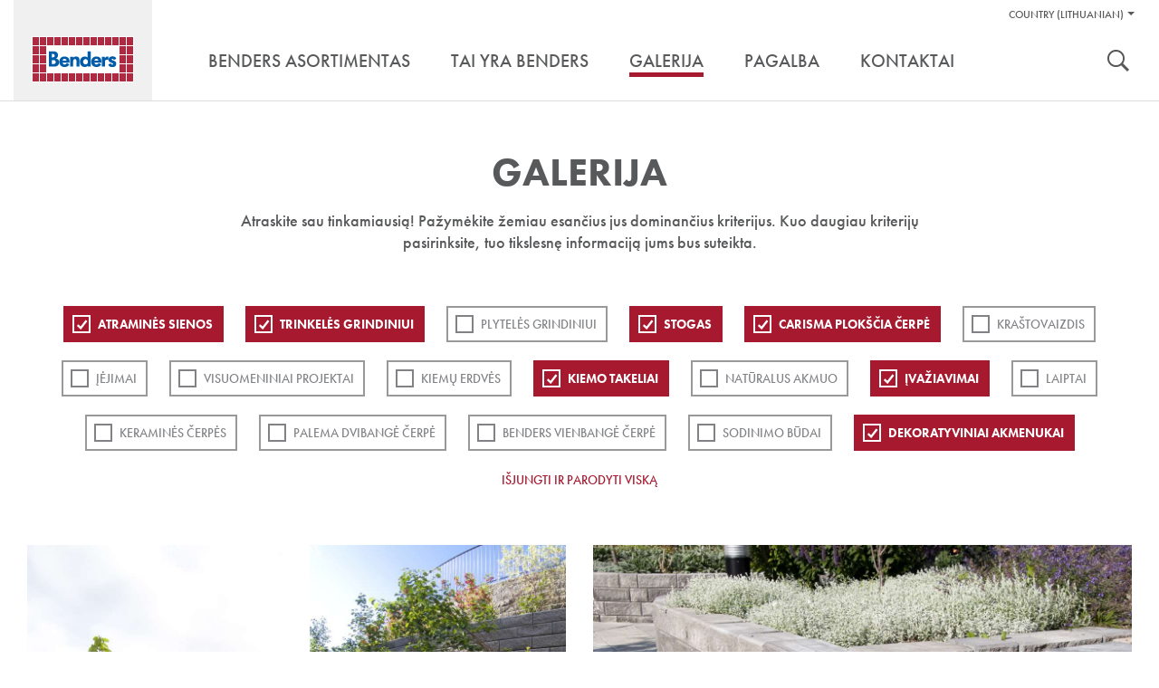

--- FILE ---
content_type: text/html; charset=utf-8
request_url: https://www.benders.se/lt-lt/galerija/?cat=10;9;17;20;13;14;3
body_size: 58745
content:


<!DOCTYPE html>
<html lang="lt-LT" class="no-js" data-gui-base="/gui/">
<head><title>
	Galerija — Benders
</title><meta charset="utf-8" /><meta http-equiv="x-ua-compatible" content="ie=edge" /><meta name="viewport" content="width=device-width,initial-scale=1.0" /><link rel="shortcut icon" href="/gui/i/ico/benders.ico" type="image/ico" />
    <script>
        document.documentElement.className = document.documentElement.className.replace(/(\s|^)no-js(\s|$)/, '$1js$2');
    </script>
    <link rel="stylesheet" href="/gui/css/build/main.min.css?v=7" />
	    <style type="text/css">
            .product-details .sku-details img.iconBox {
				float: right;
				width: auto;
				height: 35px;
				margin: 0 0 0 5px;
				display: inline-block;
				padding: 5px;				
                border:1px solid #ddd;
            }

            .product-details .sku-details img.iconBox:hover {
                border:1px solid #58595b;
            }
            .smallIconBox {		
                border:1px solid #fff;
            }

            .smallIconBox:hover {
                border:1px solid #58595b;
            }
            /* Product specifications two-column layout */
            .product-specifications {
                margin: 3px 0;                
                padding: 10px;
                border: 1px solid #ddd;
            }
            
            .product-specifications h2 {
                margin-bottom: 20px;
                font-size: 18px;
                color: #333;
                font-weight: bold;
                text-transform: uppercase;
            }
            
            .spec-container {
                display: flex;
                gap: 30px;						
				
            }
            
            .spec-image {
                flex: 0 0 150px;
                background: #e0e0e0;
                height: 120px;
                display: flex;
                align-items: center;
                justify-content: center;
                color: #666;
                font-size: 12px;
                text-align: center;
                border: 1px solid #ccc;
            }
            
            .spec-details {
                flex: 1;
            }
            
            .spec-grid {
                display: grid;				
                grid-template-columns: auto 1fr;
                gap: 4px 40px;
                align-items: start;
				width: 90%;
            }
            
            .spec-item {
                display: contents;
            }
            
            .spec-item::after {
                content: "";
                grid-column: 1 / -1;
                border-bottom: 1px solid #ddd;
                margin: 1px 0;
            }
            
            .spec-label {
                font-weight: bold;
                color: #666;
                font-size: 14px;
				font-family: Helvetica,Arial,sans-serif;
                padding: 2px 0 1px 0;
            }
            
            .spec-value {
                font-weight: normal;
                color: #333;
                font-size: 14px;
				font-family: Helvetica,Arial,sans-serif;
                padding: 2px 0 1px 0;
            }
            
            .spec-description {
                display: contents;
            }
            
            .spec-description::after {
                content: "";
                grid-column: 1 / -1;
                border-bottom: 1px solid #ddd;
                margin: 1px 0;
            }
            
            .spec-description .spec-label {
                font-weight: bold;
                color: #666;
                font-size: 14px;
                padding: 2px 0 1px 0;
            }
            
            .spec-description .spec-value {
                line-height: 1.6;
                font-weight: normal;
                color: #333;
                font-size: 14px;
                padding: 2px 0 1px 0;
            }
            
        /* Mobile styles for image positioning - simple approach without affecting icons */
        @media (max-width: 768px) {
            .sku-details .image-container {
                float: none !important;
                clear: both;
                margin-bottom: 15px;
                text-align: center;
                /* Move to top using negative margin - simple and clean */
                margin-top: -10px;
                position: relative;
                z-index: 2;                
                padding: 10px 0;
            }
        }
			
           /* Mobile responsive - single column layout */
            @media (max-width: 768px) {
                .product-specifications {
                    padding: 5px;
                    margin: 15px 0;                    
                    border: 1px solid #ddd;
                }
                
                .product-specifications h2 {
                    font-size: 15px;
                    margin-bottom: 15px;
                    text-transform: none;
                    color: #333;
                }
                
                .spec-container {
                    flex-direction: column;
                    gap: 0;
                }
                
                .spec-image {
                    display: none;
                }
                
                .spec-grid {
                    display: block;
                    gap: 0;
                }
                
                .spec-item {
                    display: flex;
                    padding: 10px 0;
                    border-bottom: 1px solid #ddd;
                    gap: 15px;
                    align-items: flex-start;
                }
                
                .spec-item:last-child {
                    border-bottom: none;
                }
                
                .spec-item .spec-label {
                    font-weight: bold;
                    color: #666;
                    font-size: 14px;
                    padding: 0;
                    flex: 0 0 140px;
                    text-align: left;
                    line-height: 1.3;
                }
                
                .spec-item .spec-value {
                    word-wrap: break-word;
                    word-break: break-word;
                    text-align: left;
                    flex: 1;
                    min-width: 0;
                    font-weight: normal;
                    color: #333;
                    font-size: 14px;
                    padding: 0;
                    line-height: 1.3;
                }
                
                /* CSS class-based approach for server-side detection */
                .spec-item.long-text {
                    flex-direction: column;
                    gap: 5px;
                    padding: 12px 0;
                }
                
                .spec-item.long-text .spec-label {
                    flex: none;
                    width: 100%;
                    margin-bottom: 5px;
                }
                
                .spec-item.long-text .spec-value {
                    text-align: left;
                    width: 112%;
                    flex: none;
                    margin: 0;
                    padding: 0;
                }
                
                .spec-item::after {
                    display: none;
                }
            }			

            /*image Modal*/
        .image-container {
            display: block;
            float: left;
            margin-bottom: 20px;
            max-width: 180px; /* Constrain width to prevent pushing content */
        }

        .image-item {
            display: block; /* Stack vertically instead of inline-block */
            margin-bottom: 10px; /* Add space between stacked images */            
            /*border-radius: 5px;*/
            overflow: hidden;
            cursor: pointer;
            transition: transform 0.2s ease;
            position: relative; /* For magnifier overlay */
        }

        .image-item:last-child {
            margin-bottom: 0; /* Remove margin from last image */
        }

        .image-item:hover {
            transform: scale(1.05);
        }

        .image-item img {
            display: block;
            width: 150px!important;
            height: 170px;
            object-fit: cover;
            margin-bottom: 5px!important;
        }

        /* Magnifier overlay */
        /* Custom magnifier icon overlay */
        .image-item::after {
            content: "";
            position: absolute;
            top: 8px;
            left: 8px;
            width: 20px;
            height: 20px;
            background-image: url('/gui/i/magnifier4.png');
            background-size: contain;
            background-repeat: no-repeat;
            background-position: center;
            opacity: 0.8;
            transition: opacity 0.3s ease;
            pointer-events: none;
        }

        .image-item::before {
            display: none; /* Remove the separate handle element */
        }

        .image-item:hover::after {
            opacity: 1; /* Keep same opacity on hover */
        }

        /* Modal styles */
        .modal {
            display: none;
            position: fixed;
            top: 0;
            left: 0;
            width: 100%;
            height: 100%;
            background-color: rgba(0, 0, 0, 0.9);
            z-index: 1000;
        }

        .modal-content {
            position: relative;
            width: 100%;
            height: 100%;
            display: flex;
            justify-content: center;
            align-items: center;
            overflow: hidden;
        }

        .modal img {
            max-width: 90vw;
            max-height: 90vh;
            border-radius: 5px;
            transition: transform 0.3s ease;
            cursor: zoom-in;
            transform-origin: center;
        }

        .modal img.zoomed {
            cursor: zoom-out;
        }

        .nav-arrow {
            position: absolute;
            top: 50%;
            transform: translateY(-50%);
            font-size: 3rem;
            color: white;
            cursor: pointer;
            user-select: none;
            background: rgba(0, 0, 0, 0.5);
            padding: 10px 15px;
            border-radius: 5px;
            transition: background 0.3s ease;
        }

        .nav-arrow:hover {
            background: rgba(0, 0, 0, 0.8);
        }

        .nav-arrow.prev {
            left: 20px;
        }

        .nav-arrow.next {
            right: 20px;
        }

        .close-btn {
            position: absolute;
            top: 20px;
            right: 20px;
            font-size: 2.5rem;
            color: white;
            cursor: pointer;
            user-select: none;
            background: rgba(0, 0, 0, 0.5);
            padding: 5px 12px;
            border-radius: 5px;
            transition: background 0.3s ease;
        }

        .close-btn:hover {
            background: rgba(0, 0, 0, 0.8);
        }

        .zoom-controls {
            position: absolute;
            bottom: 30px;
            left: 50%;
            transform: translateX(-50%);
            display: flex;
            gap: 10px;
            background: rgba(0, 0, 0, 0.7);
            padding: 10px;
            border-radius: 25px;
        }

        .zoom-btn {
            background: rgba(255, 255, 255, 0.2);
            border: 1px solid rgba(255, 255, 255, 0.3);
            color: white;
            padding: 8px 16px;
            border-radius: 20px;
            cursor: pointer;
            font-size: 0.9rem;
            user-select: none;
            transition: all 0.3s ease;
            min-width: 60px;
        }

        .zoom-btn:hover {
            background: rgba(255, 255, 255, 0.4);
            transform: translateY(-2px);
        }

        .zoom-info {
            position: absolute;
            top: 20px;
            left: 20px;
            color: white;
            background: rgba(0, 0, 0, 0.5);
            padding: 8px 12px;
            border-radius: 5px;
            font-size: 0.9rem;
        }

    </style>
    <!--[if lt IE 9]>
		<link rel="stylesheet" href="/gui/css/ie.css" />
		<script type="text/javascript" src="/gui/js/vendor/respond.min.js"></script>
	<![endif]-->
    <!--[if IE 9]>
		<link rel="stylesheet" href="/gui/css/ie9.css" />
	<![endif]-->
    <script src="//use.typekit.net/qcc0noq.js"></script>
    <script>try { Typekit.load(); } catch (e) { }</script>
    
    
<!-- Consent mode v2 default script -->
<script data-cookieconsent="ignore">
    window.dataLayer = window.dataLayer || [];
    function gtag() {
        dataLayer.push(arguments);
    }
    gtag('consent', 'default', {
        'ad_personalization': 'denied',
        'ad_storage': 'denied',
        'ad_user_data': 'denied',
        'analytics_storage': 'denied',
        'functionality_storage': 'denied',
        'personalization_storage': 'denied',
        'security_storage': 'granted',
        'wait_for_update': 500,
    });
    gtag("set", "ads_data_redaction", true);
    gtag("set", "url_passthrough", false);
</script>
<!-- Usercentrics script -->
<script id="usercentrics-cmp" src="https://web.cmp.usercentrics.eu/ui/loader.js" data-draft="true" data-settings-id="b0fh8r7XPLiup6" async=""></script>
<!-- Google Tag Manager -->
<script>(function(w,d,s,l,i){w[l]=w[l]||[];w[l].push({'gtm.start':
new Date().getTime(),event:'gtm.js'});var f=d.getElementsByTagName(s)[0],
j=d.createElement(s),dl=l!='dataLayer'?'&l='+l:'';j.async=true;j.src=
'https://www.googletagmanager.com/gtm.js?id='+i+dl;f.parentNode.insertBefore(j,f);
})(window,document,'script','dataLayer','GTM-WC23RQ4');</script>
<!-- End Google Tag Manager --></head>
<body class="">
    <div id="body" data-lang="LT">
        

        <div id="header" role="banner">
            <div class="container">
                <div id="skip">
                    <a href="#content-primary">Pereiti į turinį</a>
                </div>
                <div id="logo">
                    <a href="/lt-lt/" title="Eiti į titulinį puslapį ">
                        <img src="/gui/i/logo.png" alt="Benders" />
                    </a>
                </div>
                
                        <div class="nav-supp">
                            <h2 class="structural">Pagalbos nuoroda:</h2>
                            <ul>
                                
        <li class="markets" data-has-children="true">
        <a href="#">Country (Lithuanian)</a>
        <ul>
    
        <li class="two"><img src="/gui/i/flags/se.png" alt="Default (Sweden North-East)" /><ul><li><a href="https://www.benders.se/en-gb/?market=DEFAULT">English </a></li><li><a href="https://www.benders.se/?market=DEFAULT">Svenska </a></li></ul></li>
    
        <li><img src="/gui/i/flags/de.png" alt="Germany" /><a href="https://www.benders.se/de-de/?market=WDEGE">Deutsch </a></li>
    
        <li><img src="/gui/i/flags/ee.png" alt="Estonia" /><a href="https://www.benders.se/et-ee/?market=WEEGE">Eesti </a></li>
    
        <li><img src="/gui/i/flags/fi.png" alt="Finland" /><a href="https://www.benders.se/fi-fi/?market=WFIGE">Suomi </a></li>
    
        <li><img src="/gui/i/flags/lt.png" alt="Lithuanian" /><a href="https://www.benders.se/lt-lt/galerija/?market=WLIGE">Lietuvių </a></li>
    
        <li><img src="/gui/i/flags/no.png" alt="Norway Kongsvinger" /><a href="https://www.benders.se/nb-no/?market=WNOKV">Norsk, bokmål </a></li>
    

        
            <li>
                
                    <img src="/gui/i/flags/lv.png" alt="Latvijas" />
                
                <a href="/lv-lv/" target="_self">Latvijas</a>
            </li>
        
            <li>
                
                    <img src="/gui/i/flags/cs.png" alt="Čeština" />
                
                <a href="http://www.ldevelop.cz/" target="_blank">Čeština</a>
            </li>
        
            <li>
                
                    <img src="/gui/i/flags/da.png" alt="Dansk" />
                
                <a href="http://www.bmc-danmark.com/" target="_blank">Dansk</a>
            </li>
        
            <li>
                
                    <img src="/gui/i/flags/gr.png" alt="ελληνικά" />
                
                <a href="http://www.tziotzios.gr/" target="_blank">ελληνικά</a>
            </li>
        
            <li>
                
                    <img src="/gui/i/flags/pl.png" alt="Polski" />
                
                <a href="http://bauart.pl/benders-polska" target="_blank">Polski</a>
            </li>
        
            <li>
                
                    <img src="/gui/i/flags/nl.png" alt="Nederland" />
                
                <a href="https://www.atlanticadvies.nl/dak/" target="_blank">Nederland</a>
            </li>
        
            <li>
                
                    <img src="/gui/i/flags/be.png" alt="België" />
                
                <a href="http://betondakpannen.be/" target="_blank">België</a>
            </li>
        

        </ul>
        </li>
    
                                

                                
                            </ul>

                            

                            
                            <h2 class="structural">Įrankiai</h2>
                            <ul class="tools">
                                
                                    <li><a class="search" href="/lt-lt/sok/">Ieškoti</a></li>
                                
                                
                            </ul>
                        </div>
                    
                <div class="nav-main cf" role="navigation">
                    
		<ul>
	
			<li data-has-children="true"><a href="/lt-lt/benders-asortimentas/"><span>Benders asortimentas</span></a>
				
						<ul>
					
						<li>
							<a href="/lt-lt/benders-asortimentas/stogo-cerpes/">
								<img src="/filtered/2408/rszww340h300-60/meny-sortiment-tak170x150-57556447-rszww340h300-60.jpg" height="150" width="170" alt="Ett vitt hus med Benders takpannor på." />
								<div>
                                <strong>STOGO ČERPĖS </strong>
								<span>Betoninės ir keraminės  čerpės patraukliems ir funkciniams stogams</span>
								</div>
							</a>
						</li>
					
						<li>
							<a href="/lt-lt/benders-asortimentas/landsaftas/">
								<img src="/filtered/2407/rszww340h300-60/meny-sortiment-mark170x150-1103800415-rszww340h300-60.jpg" height="150" width="170" alt="Trädgård med murar, trappa, trädgårdsgång och dekormaterial." />
								<div>
                                <strong>APLINKOS ĮRENGIMAS</strong>
								<span>Plačiausias rinkoje siūlomas laukui skirtų produktų asortimentas</span>
								</div>
							</a>
						</li>
					
						<li>
							<a href="/lt-lt/benders-asortimentas/granitas-skalunas/">
								<img src="/filtered/2406/rszww340h300-60/meny-sortiment-natursten170x150-1668843359-rszww340h300-60.jpg" height="150" width="170" alt="Rubbelmur i Bohusgranit." />
								<div>
                                <strong>Granitas, Skalūnas</strong>
								<span>Išskirtiniai, natūralūs ir grubiu paviršiumi pasižymintys granito ir skalūno produktai</span>
								</div>
							</a>
						</li>
					
						<li>
							<a href="/lt-lt/benders-asortimentas/infrastruktura/">
								<img src="/filtered/2411/rszww340h300-60/meny-sortiment-infrastruktur170x150--2017998497-rszww340h300-60.jpg" height="150" width="170" alt="Bender Spikma Mittstöd avgränsar trafikmiljö." />
								<div>
                                <strong>Infrastruktūra</strong>
								<span>Produktai keliams, geležinkeliams ir kitiems infrastruktūros projektams</span>
								</div>
							</a>
						</li>
					
						<li>
							<a href="/lt-lt/benders-asortimentas/plokstuminiai-pamatai/">
								<img src="/filtered/2409/rszww340h300-60/meny-sortiment-grund170x150--341119777-rszww340h300-60.jpg" height="150" width="170" alt="Ett hörn på Bender Sockelelement vid husbyggnation." />
								<div>
                                <strong>Plokštuminiai pamatai</strong>
								<span>Benders pirmauja pamatų rinkoje, nes siūlomas pilnas pamatų paketas su baziniais elementais, "Alba“ sijomis", polistirolu ir surenkamų pamatų sistema</span>
								</div>
							</a>
						</li>
					
						<li>
							<a href="/lt-lt/benders-asortimentas/olfry/">
								<img src="/filtered/6113/rszww340h300-60/lt-menu-olfry-170x150-635333087-rszww340h300-60.jpg" height="150" width="170" />
								<div>
                                <strong>Olfry</strong>
								<span>Klinkerinės ir apdailinės plytos ir trinkelės - tai laiko patikrinta kokybė</span>
								</div>
							</a>
						</li>
					
						</ul>
					
			</li>
	
			<li><a href="/lt-lt/tai-yra-benders/"><span>Tai yra Benders</span></a>
				
			</li>
	
			<li data-selected="true"><a href="/lt-lt/galerija/"><span>Galerija</span></a>
				
			</li>
	
			<li><a href="/lt-lt/pagalba/dokumentai/"><span>Pagalba</span></a>
				
			</li>
	
			<li><a href="/lt-lt/kontaktai/"><span>Kontaktai</span></a>
				
			</li>
	
		</ul>
	
                </div>
            </div>
        </div>

        
            <form role="search" method="get" action="/lt-lt/sok/" id="search">
                <div class="container">
                    <label for="searchtext" class="structural"></label>
                    <input type="search" id="searchtext" name="q" placeholder="Įvesti ieškomą žodį" />
                    <button type="submit">
                        <img src="/gui/i/icon-search.png" width="24" height="24" alt="Ieškoti" />
                    </button>
                </div>
            </form>
        

        <div id="main" class="">
            
            
    <div class="section gallery" id="content-primary">
        <div class="section-intro">
            <h1>Galerija</h1>
            <div>
	<p>Atraskite sau tinkamiausią! Pažymėkite žemiau esančius jus dominančius kriterijus. Kuo daugiau kriterijų pasirinksite, tuo tikslesnę informaciją jums bus suteikta.</p>
</div>
        </div>
        <div class="container">
            <div class="filter">
                
                        <ul>
                    
                        <li>
                            <a href="/lt-lt/galerija/?cat=10;9;20;13;14;3" class="sel">ATRAMINĖS SIENOS</a>
                        </li>
                    
                        <li>
                            <a href="/lt-lt/galerija/?cat=10;9;17;20;13;3" class="sel">Trinkelės grindiniui</a>
                        </li>
                    
                        <li>
                            <a href="/lt-lt/galerija/?cat=10;9;17;20;13;14;3;18">PLYTELĖS GRINDINIUI</a>
                        </li>
                    
                        <li>
                            <a href="/lt-lt/galerija/?cat=10;9;17;20;13;14" class="sel">Stogas</a>
                        </li>
                    
                        <li>
                            <a href="/lt-lt/galerija/?cat=10;9;17;20;14;3" class="sel">Carisma plokščia čerpė</a>
                        </li>
                    
                        <li>
                            <a href="/lt-lt/galerija/?cat=10;9;17;20;13;14;3;2">Kraštovaizdis</a>
                        </li>
                    
                        <li>
                            <a href="/lt-lt/galerija/?cat=10;9;17;20;13;14;3;11">Įėjimai</a>
                        </li>
                    
                        <li>
                            <a href="/lt-lt/galerija/?cat=10;9;17;20;13;14;3;8">Visuomeniniai projektai</a>
                        </li>
                    
                        <li>
                            <a href="/lt-lt/galerija/?cat=10;9;17;20;13;14;3;15">Kiemų erdvės</a>
                        </li>
                    
                        <li>
                            <a href="/lt-lt/galerija/?cat=10;17;20;13;14;3" class="sel">Kiemo takeliai</a>
                        </li>
                    
                        <li>
                            <a href="/lt-lt/galerija/?cat=10;9;17;20;13;14;3;5">Natūralus akmuo</a>
                        </li>
                    
                        <li>
                            <a href="/lt-lt/galerija/?cat=9;17;20;13;14;3" class="sel">Įvažiavimai</a>
                        </li>
                    
                        <li>
                            <a href="/lt-lt/galerija/?cat=10;9;17;20;13;14;3;19">Laiptai</a>
                        </li>
                    
                        <li>
                            <a href="/lt-lt/galerija/?cat=10;9;17;20;13;14;3;22">Keraminės čerpės</a>
                        </li>
                    
                        <li>
                            <a href="/lt-lt/galerija/?cat=10;9;17;20;13;14;3;21">Palema dvibangė čerpė</a>
                        </li>
                    
                        <li>
                            <a href="/lt-lt/galerija/?cat=10;9;17;20;13;14;3;12">Benders Vienbangė čerpė</a>
                        </li>
                    
                        <li>
                            <a href="/lt-lt/galerija/?cat=10;9;17;20;13;14;3;16">Sodinimo būdai</a>
                        </li>
                    
                        <li>
                            <a href="/lt-lt/galerija/?cat=10;9;17;13;14;3" class="sel">Dekoratyviniai akmenukai</a>
                        </li>
                    
                        </ul>
                    
                <a class="revert" href="/lt-lt/galerija/">Išjungti ir parodyti viską</a>
            </div>
            
            <div class="row tile-row"><div class="col col-3">
	

<div class="m m-tile prod-tile m-1x2">
	<div class="m-w c2">
		
			<div class="m-i">
				<img src="/filtered/27999/rszww580h1452-60/mini-antik-daug-galimybi-242340867-rszww580h1452-60.jpg" height="726" width="290" data-id="27999" loading="lazy" />
			</div>
		
		<div class="m-c">
			<a class="m-b view-detail" href="/lt-lt/galerija/lt-mini-antik-stolpe/?epieditmode=true#detail">
				<h2>Mini antik</h2>
				<p>Daug galimybių</p>
			</a>
		</div>
	</div>
</div>
</div><div class="col-3 grid-size"></div><div class="col col-3">
	

<div class="m m-tile prod-tile m-1x1">
	<div class="m-w c2">
		
			<div class="m-i">
				<img src="/filtered/27995/rszww580h696-60/megawall-auktumos-113701506-rszww580h696-60.jpg" height="348" width="290" data-id="27995" loading="lazy" />
			</div>
		
		<div class="m-c">
			<a class="m-b view-detail" href="/lt-lt/galerija/lt-megawall-mur/?epieditmode=true#detail">
				<h2>Megawall aukštumos</h2>
				
			</a>
		</div>
	</div>
</div>
</div><div class="col-3 grid-size"></div><div class="col col-6">
	

<div class="m m-tile prod-tile m-2x1">
	<div class="m-w c2">
		
			<div class="m-i">
				<img src="/filtered/27997/rszww1220h696-60/megawall-1948326274-rszww1220h696-60.jpg" height="348" width="610" data-id="27997" loading="lazy" />
			</div>
		
		<div class="m-c">
			<a class="m-b view-detail" href="/lt-lt/galerija/lt-megawall-rabatt/?epieditmode=true#detail">
				<h2>Megawall</h2>
				
			</a>
		</div>
	</div>
</div>
</div><div class="col-3 grid-size"></div><div class="col col-6">
	

<div class="m m-tile prod-tile m-2x1">
	<div class="m-w c2">
		
			<div class="m-i">
				<img src="/filtered/27993/rszww1220h696-60/megawall-funkcionalu-ir-estetika--1391076351-rszww1220h696-60.jpg" height="348" width="610" data-id="27993" loading="lazy" />
			</div>
		
		<div class="m-c">
			<a class="m-b view-detail" href="/lt-lt/galerija/lt-megawall-trappa/?epieditmode=true#detail">
				<h2>Megawall</h2>
				<p>Funkcionalu ir estetiška</p>
			</a>
		</div>
	</div>
</div>
</div><div class="col-3 grid-size"></div><div class="col col-3">
	

<div class="m m-tile prod-tile m-1x1">
	<div class="m-w c2">
		
			<div class="m-i">
				<img src="/filtered/28001/rszww580h696-60/train-erdvs-atskyrimui-821592195-rszww580h696-60.jpg" height="348" width="290" data-id="28001" loading="lazy" />
			</div>
		
		<div class="m-c">
			<a class="m-b view-detail" href="/lt-lt/galerija/lt-train-park/?epieditmode=true#detail">
				<h2>Train</h2>
				<p>Erdvės atskyrimui</p>
			</a>
		</div>
	</div>
</div>
</div><div class="col-3 grid-size"></div><div class="col col-6">
	

<div class="m m-tile prod-tile m-2x1">
	<div class="m-w c2">
		
			<div class="m-i">
				<img src="/filtered/27991/rszww1220h696-60/megastone-1351237889-rszww1220h696-60.jpg" height="348" width="610" data-id="27991" loading="lazy" />
			</div>
		
		<div class="m-c">
			<a class="m-b view-detail" href="/lt-lt/galerija/lt-megastone-rak-rabatt/?epieditmode=true#detail">
				<h2>Megastone</h2>
				
			</a>
		</div>
	</div>
</div>
</div><div class="col-3 grid-size"></div><div class="col col-3">
	

<div class="m m-tile prod-tile m-1x1">
	<div class="m-w c2">
		
			<div class="m-i">
				<img src="/filtered/27989/rszww580h696-60/megastone-uapvalinti--991664000-rszww580h696-60.JPG" height="348" width="290" data-id="27989" loading="lazy" />
			</div>
		
		<div class="m-c">
			<a class="m-b view-detail" href="/lt-lt/galerija/lt-megastone-rund-park/?epieditmode=true#detail">
				<h2>Megastone užapvalinti</h2>
				
			</a>
		</div>
	</div>
</div>
</div><div class="col-3 grid-size"></div><div class="col col-3">
	

<div class="m m-tile prod-tile m-1x1">
	<div class="m-w c2">
		
			<div class="m-i">
				<img src="/filtered/27987/rszww580h696-60/megastone-js-poilsiui--1819990530-rszww580h696-60.jpg" height="348" width="290" data-id="27987" loading="lazy" />
			</div>
		
		<div class="m-c">
			<a class="m-b view-detail" href="/lt-lt/galerija/lt-megastone-trappa/?epieditmode=true#detail">
				<h2>Megastone</h2>
				<p>Jūsų poilsiui</p>
			</a>
		</div>
	</div>
</div>
</div><div class="col-3 grid-size"></div><div class="col col-6">
	

<div class="m m-tile prod-tile m-2x1">
	<div class="m-w c2">
		
			<div class="m-i">
				<img src="/filtered/27985/rszww1220h696-60/maxi-skarp-js-jaukumui-486626814-rszww1220h696-60.jpg" height="348" width="610" data-id="27985" loading="lazy" />
			</div>
		
		<div class="m-c">
			<a class="m-b view-detail" href="/lt-lt/galerija/lt-maxi-skarp-rabatt/?epieditmode=true#detail">
				<h2>Maxi skarp</h2>
				<p>Jūsų jaukumui</p>
			</a>
		</div>
	</div>
</div>
</div><div class="col-3 grid-size"></div><div class="col col-6">
	

<div class="m m-tile prod-tile m-2x1">
	<div class="m-w c2">
		
			<div class="m-i">
				<img src="/filtered/27983/rszww1220h696-60/maxi-rudai-marga--1483838467-rszww1220h696-60.jpg" height="348" width="610" data-id="27983" loading="lazy" />
			</div>
		
		<div class="m-c">
			<a class="m-b view-detail" href="/lt-lt/galerija/lt-maxi-vaxter/?epieditmode=true#detail">
				<h2>Maxi rudai marga</h2>
				
			</a>
		</div>
	</div>
</div>
</div><div class="col-3 grid-size"></div></div>
            
				    <a class="button load-list" href="/lt-lt/galerija/?cat=10%3B9%3B17%3B20%3B13%3B14%3B3&amp;page=2">Rodyti daugiau</a>
		        
        </div>
    </div>

        </div>

        
            <div class="section divide">
                <div class="inspiration-row">
                    <div class="container"><div class="col col-3">
	

<div class="m m-tile m-16x10">
	<div class="m-w">
		<div class="m-i">
			<img src="/filtered/4812/rszww580h326-60/tips-benders-historia280x163-198228414-rszww580h326-60.jpg" height="163" width="290" data-id="4812" loading="lazy" />
		</div>
		<div class="m-c">
			<a class="m-b" href="/lt-lt/tai-yra-benders/">
				<h3>Mūsų istorija</h3>
			</a>
		</div>
	</div>
</div>
</div><div class="col col-3">
	

<div class="m m-tile m-16x10">
	<div class="m-w">
		<div class="m-i">
			<img src="/filtered/26474/rszww580h326-60/tips-inspiration-2022-280x163--1684834074-rszww580h326-60.jpg" height="163" width="290" data-id="26474" loading="lazy" alt="Trädgårdsmiljö med plattor, kantsten och blommor framför ett hus." />
		</div>
		<div class="m-c">
			<a class="m-b" href="/lt-lt/galerija/">
				<h3>Pasisemkite įkvėpimo</h3>
			</a>
		</div>
	</div>
</div>
</div><div class="col col-3">
	

<div class="m m-tile m-16x10">
	<div class="m-w">
		<div class="m-i">
			<img src="/filtered/2311/rszww580h326-60/tips-behover-du-hjalp280x163-2089847526-rszww580h326-60.jpg" height="163" width="290" data-id="2311" loading="lazy" alt="Två personer kollar på en karta och funderar på vilken väg de ska gå." />
		</div>
		<div class="m-c">
			<a class="m-b" href="/lt-lt/pagalba/kontaktai/">
				<h3>Pagalba</h3>
			</a>
		</div>
	</div>
</div>
</div><div class="col col-3">
	

<div class="m m-tile m-16x10">
	<div class="m-w">
		<div class="m-i">
			<img src="/filtered/2315/rszww580h326-60/tips-dokument280x163--1634334618-rszww580h326-60.jpg" height="163" width="290" data-id="2315" loading="lazy" alt="Benders broschyrer och dokument ligger i en hög." />
		</div>
		<div class="m-c">
			<a class="m-b" href="/lt-lt/pagalba/katalogai/">
				<h3>Dokumentai</h3>
			</a>
		</div>
	</div>
</div>
</div></div>
                </div>
            </div>
        

        <div id="footer" role="contentinfo">
            <div class="container">
	

<div id="go-to-top"><a href="#">Viršus</a></div>
<div class="row">
	<div class="col col-2">
		<h2>
			<span>Gaminiai</span>
		</h2>
		<ul><li><a href="/lt-lt/benders-asortimentas/stogo-cerpes/">Stogo Čerpės</a></li><li><a href="/lt-lt/benders-asortimentas/landsaftas/">Landšaftas</a></li><li><a href="/lt-lt/benders-asortimentas/granitas-skalunas/">Natūralus akmuo</a></li><li><a href="/lt-lt/benders-asortimentas/infrastruktura/">Infrastruktūra</a></li><li><a href="/lt-lt/benders-asortimentas/olfry/">Olfry</a></li></ul>
		
	</div>
	<div class="col col-2">
		<h2>
			<span>Benders</span>
		</h2>
		<ul><li><a href="/lt-lt/tai-yra-benders/naujienos/">Naujienos</a></li><li><a href="/lt-lt/tai-yra-benders/straipsniu-archyvas/">Straipsnių archyvas</a></li><li><a href="https://issuu.com/benders/docs/en-foretagspresentation2022-06-lu?fr=sMjM0NzQyMjA5MDc">įmonės prisistatyme</a></li></ul>
		
	</div>
	<div class="col col-2">
		<h2>
			<span>Pagalba</span>
		</h2>
		<ul><li><a href="/lt-lt/pagalba/kontaktai/">Kontaktai</a></li><li><a href="/lt-lt/pagalba/katalogai/">Dokumentai</a></li></ul>
		
	</div>
	<div class="col col-4">
		<div class="contact">
		<h2>Kontaktai</h2>
<p><span>Tel.: +370 64673731, +370 61124474</span></p>
<p><span><span>El.paštas:&nbsp;<a href="mailto:info@benders.lt">info@benders.lt</a></span></span></p>
	</div>
		<address><p><strong>UAB Benders Lietuva</strong><span>Pamiškės g.13 Švepeliai&nbsp;<span>Klaipėdos raj. LT-95102&nbsp;</span></span></p></address>
	</div>
	
</div>
</div>
            <div class="footer-info">
                <div class="container">
                    <div>
	<p>© 2015 UAB Benders Lietuva <a href="/lt-lt/naudojimo-terminai-ir-salygos/">Taisyklės ir naudojimo sąlygos</a> <a href="/lt-lt/privacy-policy/">Privacy Policy</a> <a href="/lt-lt/puslapio-zemelapis/">Puslapio žemelapis</a></p>
<p>Užsakymai yra vykdomi atsiželgiant į spalvų skirtumus tarp paveikslėlių ir tarp paveikslėlių bei produktų. Kompiuterių ekranai spalvas rodo skirtingai ir dėl šios priežasties, tai ką Jus matote ekrane, gali būti klaidinga. Norėdami pamatyti tikrą produkto spalvą, visada apsilankykite produkto platintojo prekybos vietoje.</p>
</div>

                    
                            <ul class="social-links">
                        
                            </ul>
                        

                    
                </div>
            </div>
        </div>
    </div>

    <!-- Modal -->
    <div class="modal" id="imageModal">
        <div class="modal-content">
            <div class="close-btn" id="closeBtn">&times;</div>
            <div class="zoom-info" id="zoomInfo">100%</div>
            <div class="nav-arrow prev" id="prevBtn">&#10094;</div>
            <img id="modalImage" src="" alt="Large View" />
            <div class="nav-arrow next" id="nextBtn">&#10095;</div>
            <div class="zoom-controls">
                <button class="zoom-btn" id="zoomOutBtn">Nutolinti</button>
                <button class="zoom-btn" id="resetZoomBtn">Atstatyti</button>
                <button class="zoom-btn" id="zoomInBtn">Priartinti</button>
            </div>
        </div>
    </div>



    <script>
        // Vanilla JavaScript Image Viewer with Zoom
        (function() {
            'use strict';
            
            // Get DOM elements
            const modal = document.getElementById('imageModal');
            const modalImage = document.getElementById('modalImage');
            const closeBtn = document.getElementById('closeBtn');
            const prevBtn = document.getElementById('prevBtn');
            const nextBtn = document.getElementById('nextBtn');
            const zoomInBtn = document.getElementById('zoomInBtn');
            const zoomOutBtn = document.getElementById('zoomOutBtn');
            const resetZoomBtn = document.getElementById('resetZoomBtn');
            const zoomInfo = document.getElementById('zoomInfo');
            
            // State variables
            let currentImageIndex = 0;
            let images = [];
            let currentContainerImages = []; // Images from the current container only
            let currentZoom = 1;
            
            // Initialize the viewer
            function init() {
                scanForImages();
                setupMutationObserver();
                addEventListeners();
            }
            
            // Configuration - Dynamic container detection
            // This will automatically find ALL containers that have .image-item elements
            const DYNAMIC_DETECTION = true; // Set to true for automatic detection of multiple containers
            const FALLBACK_CONTAINER_SELECTOR = '#imageContainer'; // Used only if no containers are found
            
            function scanForImages() {
                let containers = [];
                let allImageElements = [];
                
                // First, try to find .image-container elements (new structure)
                const imageContainers = document.querySelectorAll('.image-container');
                if (imageContainers.length > 0) {
                    containers = Array.from(imageContainers);
                    containers.forEach((container) => {
                        const imageElements = container.querySelectorAll('.image-item img');
                        allImageElements.push(...imageElements);
                    });
                } else {
                    // Fallback: Look for the existing Benders structure
                    // Find .m-i containers (model image containers in your HTML)
                    const modelContainers = document.querySelectorAll('.m-i');
                    if (modelContainers.length > 0) {
                        containers = Array.from(modelContainers);
                        containers.forEach((container) => {
                            const imageElements = container.querySelectorAll('img[data-src]');
                            allImageElements.push(...imageElements);
                        });
                    }
                    
                    // Also check for direct images with data-src
                    if (allImageElements.length === 0) {
                        const directImages = document.querySelectorAll('img[data-src]');
                        allImageElements = Array.from(directImages);
                        // Create virtual containers for direct images
                        containers = allImageElements.map(img => img.closest('.m') || img.parentElement);
                    }
                }
                
                // Build images array from DOM
                images = Array.from(allImageElements).map((img, index) => ({
                    element: img,
                    src: img.getAttribute('data-src') || img.src,
                    id: img.getAttribute('data-id') || `img_${index}`,
                    index: index,
                    container: img.closest('.image-container') || img.closest('.m') || img.parentElement
                }));
                
                // Add click handlers using event delegation on document body
                // Remove any existing global listener
                if (window._imageViewerGlobalHandler) {
                    document.removeEventListener('click', window._imageViewerGlobalHandler);
                }
                
                // Create new global event handler
                const globalClickHandler = (e) => {
                    let img = null;
                    
                    // Check if the clicked element is an image inside .image-item (for Benders structure)
                    if (e.target.tagName === 'IMG' && e.target.closest('.image-item')) {
                        img = e.target;
                    }
                    // Also check for images with data-src (fallback structure)
                    else if (e.target.tagName === 'IMG' && e.target.hasAttribute('data-src')) {
                        img = e.target;
                    }
                    
                    if (img) {
                        const imageIndex = images.findIndex(imageData => imageData.element === img);
                        if (imageIndex !== -1) {
                            e.preventDefault();
                            openModal(imageIndex);
                        }
                    }
                };
                
                document.addEventListener('click', globalClickHandler);
                window._imageViewerGlobalHandler = globalClickHandler;
                
                // Store containers for the mutation observer
                window.imageViewerContainers = containers;
                
                //console.log(`Found ${images.length} images in ${containers.length} containers`);
            }
            
            function setupMutationObserver() {
                // Watch for changes in the entire document to catch dynamically added content
                const observer = new MutationObserver((mutations) => {
                    let shouldRescan = false;
                    
                    mutations.forEach((mutation) => {
                        // Check if new nodes were added
                        if (mutation.type === 'childList' && mutation.addedNodes.length > 0) {
                            // Check if any added nodes contain images in .image-item or images with data-src
                            mutation.addedNodes.forEach((node) => {
                                if (node.nodeType === Node.ELEMENT_NODE) {
                                    if (node.tagName === 'IMG' && (node.closest('.image-item') || node.hasAttribute('data-src'))) {
                                        shouldRescan = true;
                                    } else if (node.querySelector && (node.querySelector('.image-item img') || node.querySelector('img[data-src]'))) {
                                        shouldRescan = true;
                                    }
                                }
                            });
                        }
                        
                        // Check for style/class changes that might affect visibility
                        if (mutation.type === 'attributes' && 
                            (mutation.attributeName === 'style' || mutation.attributeName === 'class')) {
                            const target = mutation.target;
                            if (target.querySelector && target.querySelector('img[data-src]')) {
                                shouldRescan = true;
                            }
                        }
                    });
                    
                    if (shouldRescan) {
                        setTimeout(() => {
                            //console.log('Rescanning for images due to DOM changes...');
                            scanForImages();
                        }, 100);
                    }
                });
                
                // Start observing the entire document body for dynamic content changes
                observer.observe(document.body, {
                    childList: true,
                    subtree: true,
                    attributes: true,
                    attributeFilter: ['style', 'class']
                });
            }
            
            function addEventListeners() {
                // Close modal
                closeBtn.addEventListener('click', closeModal);
                
                // Navigation
                prevBtn.addEventListener('click', showPrevious);
                nextBtn.addEventListener('click', showNext);
                
                // Zoom controls
                zoomInBtn.addEventListener('click', zoomIn);
                zoomOutBtn.addEventListener('click', zoomOut);
                resetZoomBtn.addEventListener('click', resetZoom);
                
                // Modal background click
                modal.addEventListener('click', (e) => {
                    if (e.target === modal) closeModal();
                });
                
                // Keyboard navigation
                document.addEventListener('keydown', handleKeyboard);
                
                // Double click to zoom
                modalImage.addEventListener('dblclick', (e) => {
                    e.preventDefault();
                    if (currentZoom > 1) {
                        resetZoom();
                    } else {
                        zoomIn();
                    }
                });

                // Single click to zoom
                modalImage.addEventListener('click', (e) => {
                    e.preventDefault();
                    e.stopPropagation(); // Prevent modal from closing
                    if (currentZoom >= 5) {
                        // At max zoom, zoom out
                        zoomOut();
                    } else {
                        // Not at max zoom, zoom in
                        zoomIn();
                    }
                });

                // Mouse wheel zoom
                modalImage.addEventListener('wheel', (e) => {
                    e.preventDefault();
                    if (e.deltaY < 0) {
                        zoomIn();
                    } else {
                        zoomOut();
                    }
                });
                
                // Touch events for mobile
                let touchStartX = 0;
                let touchStartY = 0;
                
                modalImage.addEventListener('touchstart', (e) => {
                    touchStartX = e.touches[0].clientX;
                    touchStartY = e.touches[0].clientY;
                });
                
                modalImage.addEventListener('touchend', (e) => {
                    const touchEndX = e.changedTouches[0].clientX;
                    const touchEndY = e.changedTouches[0].clientY;
                    const diffX = touchStartX - touchEndX;
                    const diffY = touchStartY - touchEndY;
                    
                    // Swipe detection
                    if (Math.abs(diffX) > Math.abs(diffY) && Math.abs(diffX) > 50) {
                        if (diffX > 0) {
                            showNext();
                        } else {
                            showPrevious();
                        }
                    }
                });
            }
            
            function openModal(index) {
                currentImageIndex = index;
                
                // Get the container of the clicked image
                const clickedImage = images[index];
                const currentContainer = clickedImage.container;
                
                // Filter images to only those from the same container
                currentContainerImages = images.filter(img => img.container === currentContainer);
                
                // Find the index within the current container's images
                const containerIndex = currentContainerImages.findIndex(img => img.element === clickedImage.element);
                currentImageIndex = containerIndex;
                
                resetZoom();
                modalImage.src = currentContainerImages[currentImageIndex].src;
                
                // Show/hide navigation arrows based on number of images
                updateNavigationVisibility();
                
                modal.style.display = 'block';
                document.body.style.overflow = 'hidden';
            }
            
            function updateNavigationVisibility() {
                if (currentContainerImages.length <= 1) {
                    // Hide arrows if only one image or no images
                    prevBtn.classList.add('hidden');
                    nextBtn.classList.add('hidden');
                } else {
                    // Show arrows if multiple images
                    prevBtn.classList.remove('hidden');
                    nextBtn.classList.remove('hidden');
                }
            }
            
            function closeModal() {
                modal.style.display = 'none';
                document.body.style.overflow = '';
                resetZoom();
            }
            
            function showPrevious() {
                currentImageIndex = (currentImageIndex - 1 + currentContainerImages.length) % currentContainerImages.length;
                modalImage.src = currentContainerImages[currentImageIndex].src;
                resetZoom();
                updateNavigationVisibility();
            }
            
            function showNext() {
                currentImageIndex = (currentImageIndex + 1) % currentContainerImages.length;
                modalImage.src = currentContainerImages[currentImageIndex].src;
                resetZoom();
                updateNavigationVisibility();
            }
            
            function updateZoom() {
                const transform = `scale(${currentZoom})`;
                modalImage.style.transform = transform;
                zoomInfo.textContent = Math.round(currentZoom * 100) + '%';
                
                // Update cursor based on zoom level and behavior
                if (currentZoom >= 5) {
                    // At max zoom, show zoom-out cursor since next click will zoom out
                    modalImage.classList.add('zoomed');
                } else {
                    // Not at max zoom, show zoom-in cursor since next click will zoom in
                    modalImage.classList.remove('zoomed');
                }
            }
            
            function zoomIn() {
                currentZoom = Math.min(currentZoom * 1.25, 5);
                updateZoom();
            }
            
            function zoomOut() {
                currentZoom = Math.max(currentZoom / 1.25, 0.25);
                updateZoom();
            }
            
            function resetZoom() {
                currentZoom = 1;
                updateZoom();
            }
            
            function handleKeyboard(e) {
                if (modal.style.display !== 'block') return;
                
                switch(e.key) {
                    case 'Escape':
                        closeModal();
                        break;
                    case 'ArrowLeft':
                        showPrevious();
                        break;
                    case 'ArrowRight':
                        showNext();
                        break;
                    case '+':
                    case '=':
                        zoomIn();
                        break;
                    case '-':
                        zoomOut();
                        break;
                    case '0':
                        resetZoom();
                        break;
                }
            }
            
            // Public function to manually rescan for images (useful for dynamic content)
            window.rescanImages = function() {
                scanForImages();
            };
            
            // Function to handle ASP.NET AJAX postbacks
            window.handleAspNetAjaxUpdate = function() {
                //console.log('ASP.NET AJAX postback detected, rescanning images...');
                // Delay the rescan to ensure DOM is fully updated
                setTimeout(() => {
                    scanForImages();
                }, 250);
            };
            
            // Hook into ASP.NET AJAX if available
            if (typeof Sys !== 'undefined' && Sys.WebForms && Sys.WebForms.PageRequestManager) {
                const prm = Sys.WebForms.PageRequestManager.getInstance();
                prm.add_endRequest(function() {
                    window.handleAspNetAjaxUpdate();
                });
                //console.log('Hooked into ASP.NET AJAX PageRequestManager');
            }
            
            // Also hook into jQuery AJAX if available (for custom AJAX calls)
            if (typeof $ !== 'undefined') {
                $(document).ajaxComplete(function() {
                    //console.log('jQuery AJAX complete, rescanning images...');
                    setTimeout(() => scanForImages(), 250);
                });
            }
            
            // Hook into the showDiv function used by your ASP.NET page
            if (typeof showDiv === 'function') {
                const originalShowDiv = window.showDiv;
                window.showDiv = function(id) {
                    const result = originalShowDiv.apply(this, arguments);
                    setTimeout(() => {
                        //console.log('showDiv called, rescanning images...');
                        scanForImages();
                    }, 100);
                    return result;
                };
            }
            
            // Also hook into sku-toggle clicks that show/hide image containers
            document.addEventListener('click', function(e) {
                if (e.target.classList && e.target.classList.contains('sku-toggle')) {
                    setTimeout(() => {
                        //console.log('sku-toggle clicked, rescanning images...');
                        scanForImages();
                    }, 100);
                }
            });
            
            // Initialize when DOM is ready - more robust approach
            function initializeViewer() {
                // Look for either .image-container elements or images with data-src attributes
                const testContainers = document.querySelectorAll('.image-container');
                const testImages = document.querySelectorAll('img[data-src]');
                if (testContainers.length === 0 && testImages.length === 0) {
                    // If we still can't find images, try again in a bit
                    setTimeout(initializeViewer, 50);
                    return;
                }
                console.log('Initializing image viewer...');
                init();
            }
            
            // Try multiple initialization approaches
            if (document.readyState === 'loading') {
                document.addEventListener('DOMContentLoaded', initializeViewer);
            } else {
                initializeViewer();
            }
            
            // Also try after window load as a backup
            window.addEventListener('load', function() {
                setTimeout(initializeViewer, 100);
            });
        })();
    </script>
    
    <script>
        var netrTranslatedStrings = {
            general: {
                close: 'Uždaryti',
                error: 'Ops! Kažkas ne taip!',
                more: 'Daugiau...'
            },
            product: {
                infolabel: 'Prekės informacija',
                selectmsg: 'Norėdami gauti detalią prekės informaciją, pasirinkite aukščiau čerpės tipą.'
            },
            article: {
                printThisPage: 'Spausdinti'
            },
            findstore: {
                findingNearby: 'Finding stores near you'
            }
        };
    </script>
    <script src="//maps.google.com/maps/api/js?libraries=places&amp;language=lt-LT&amp;key=AIzaSyCl9BUPCXWudVABP_nLqihBXv3jZ-IUQiQ"></script>
    <!--<script async defer src="https://maps.googleapis.com/maps/api/js?key=AIzaSyCl9BUPCXWudVABP_nLqihBXv3jZ-IUQiQ&callback=initMap" type="text/javascript"></script>-->

    
    <script src="/gui/js/build/main.min.js"></script>
    
</body>
</html>
